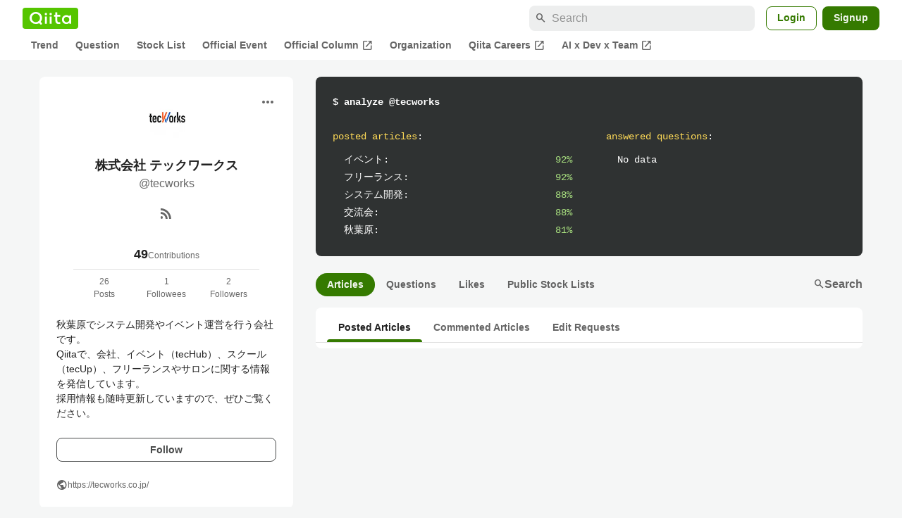

--- FILE ---
content_type: application/javascript; charset=utf-8
request_url: https://fundingchoicesmessages.google.com/f/AGSKWxWlH4C3xjY7Hz2liGFo62VMcW_n4DFhfQ9L7UDtss4OxH8fGJf7HXgEDppbsD-KanCA2dMSt5p0ua1uR9JUIGc_ShCp6BnOPRPQexnMzwLK28DhWaZdhQqzKJ_GKNQ4xbAwkoRNFNjAWoTwrn_oFb31UZiODiTEzrE748KRUkA20vaqR36vdymdal07/_/adgalleryheader._theme/ads//redirect_awe./adcounter./small_ad_
body_size: -1288
content:
window['6a6a3e86-5d5c-4b6c-b7de-7c42f6953f07'] = true;